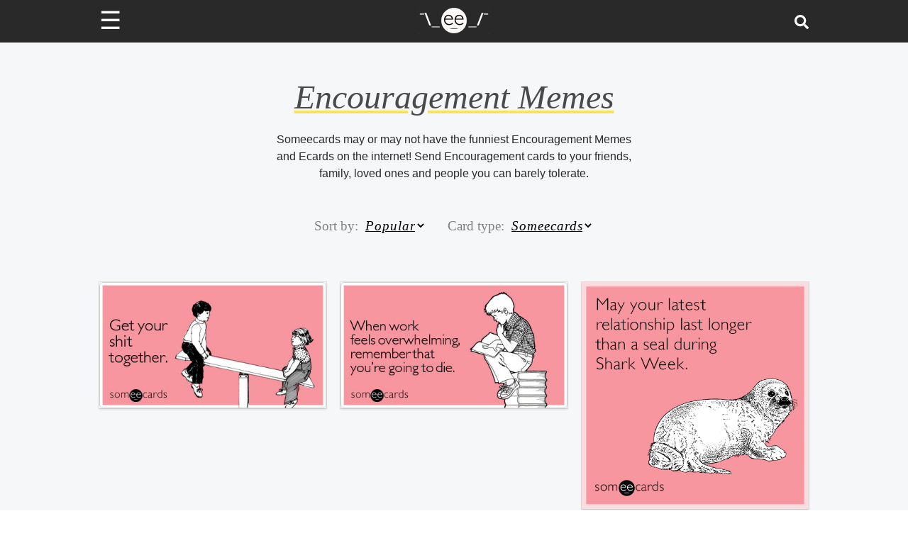

--- FILE ---
content_type: text/html; charset=utf-8
request_url: https://www.someecards.com/memes/encouragement/
body_size: 15670
content:
<!DOCTYPE html><html><head><meta charSet="utf-8" data-next-head=""/><meta name="viewport" content="minimum-scale=1, initial-scale=1, width=device-width, shrink-to-fit=no" data-next-head=""/><meta content="IE=edge" http-equiv="X-UA-Compatible" data-next-head=""/><meta content="122560544447547" property="fb:pages" data-next-head=""/><meta name="twitter:site" content="@someecards" data-next-head=""/><meta property="fb:app_id" content="32911495680" data-next-head=""/><meta property="og:type" content="website" data-next-head=""/><meta property="og:locale" content="en_us" data-next-head=""/><meta property="og:site_name" content="Someecards" data-next-head=""/><meta name="application-name" content="Someecards" data-next-head=""/><meta name="msapplication-TileColor" content="#FFFFFF" data-next-head=""/><meta name="msapplication-TileImage" content="https://cdn.someecards.com/assets/images/icons/mstile-144x144.png" data-next-head=""/><meta name="msapplication-square70x70logo" content="https://cdn.someecards.com/assets/images/icons/mstile-70x70.png" data-next-head=""/><meta name="msapplication-square150x150logo" content="https://cdn.someecards.com/assets/images/icons/mstile-150x150.png" data-next-head=""/><meta name="msapplication-wide310x150logo" content="https://cdn.someecards.com/assets/images/icons/mstile-310x150.png" data-next-head=""/><meta name="msapplication-square310x310logo" content="https://cdn.someecards.com/assets/images/icons/mstile-310x310.png" data-next-head=""/><link rel="next" href="/memes/encouragement/?page=2" data-next-head=""/><title data-next-head="">Funny Encouragement Memes &amp; Ecards - Page 1 | Someecards</title><meta name="robots" content="index,follow" data-next-head=""/><meta name="description" content="Someecards may or may not have the funniest Encouragement Memes and Ecards on the internet! Send Encouragement cards to your friends, family, loved ones and people you can barely tolerate." data-next-head=""/><meta property="og:title" content="Funny Encouragement Memes &amp; Ecards - Page 1 | Someecards" data-next-head=""/><meta property="og:description" content="Someecards may or may not have the funniest Encouragement Memes and Ecards on the internet! Send Encouragement cards to your friends, family, loved ones and people you can barely tolerate." data-next-head=""/><meta property="og:url" content="https://www.someecards.com/memes/encouragement/" data-next-head=""/><link rel="canonical" href="/memes/encouragement/" data-next-head=""/><meta name="Googlebot-News" content="noindex, nofollow" data-next-head=""/><meta name="keywords" content="Encouragement,Encouragement memes,Encouragement ecards,Encouragement cards,Encouragement greeting cards, free Encouragement ecards, funny Encouragement ecards, free Encouragement cards, free Encouragement greeting cards, ecards, cards, greeting cards" data-next-head=""/><script type="application/ld+json" data-next-head="">{"@context":"https://schema.org","@type":"BreadcrumbList","itemListElement":[{"@type":"ListItem","position":1,"item":"https://www.someecards.com","name":"somecards.com"},{"@type":"ListItem","position":2,"item":"https://www.someecards.com/memes/encouragement/","name":"Encouragement"}]}</script><meta content="/robots.txt" name="robots" data-next-head=""/><meta content="b9b60a9aacefcae0b6992526093f59b8" name="p:domain_verify" data-next-head=""/><link rel="alternate" type="application/rss+xml" href="https://www.someecards.com/rss/homepage.xml" data-next-head=""/><link crossorigin="anonymous" href="https://cdn.someecards.com" rel="preconnect" data-next-head=""/><link crossorigin="anonymous" href="https://cdn.someecards.com" rel="dns-prefetch" data-next-head=""/><link crossorigin="anonymous" href="https://securepubads.g.doubleclick.net" rel="preconnect" data-next-head=""/><link crossorigin="anonymous" href="https://stats.g.doubleclick.net" rel="preconnect" data-next-head=""/><link crossorigin="anonymous" href="https://tpc.googlesyndication.com" rel="preconnect" data-next-head=""/><link crossorigin="anonymous" href="https://pagead2.googlesyndication.com" rel="preconnect" data-next-head=""/><link crossorigin="anonymous" href="https://c.amazon-adsystem.com" rel="preconnect" data-next-head=""/><link href="https://cdn.someecards.com/assets/images/icons/apple-touch-icon-57x57.png" rel="apple-touch-icon-precomposed" sizes="57x57" data-next-head=""/><link href="https://cdn.someecards.com/assets/images/icons/apple-touch-icon-114x114.png" rel="apple-touch-icon-precomposed" sizes="114x114" data-next-head=""/><link href="https://cdn.someecards.com/assets/images/icons/apple-touch-icon-72x72.png" rel="apple-touch-icon-precomposed" sizes="72x72" data-next-head=""/><link href="https://cdn.someecards.com/assets/images/icons/apple-touch-icon-144x144.png" rel="apple-touch-icon-precomposed" sizes="144x144" data-next-head=""/><link href="https://cdn.someecards.com/assets/images/icons/apple-touch-icon-60x60.png" rel="apple-touch-icon-precomposed" sizes="60x60" data-next-head=""/><link href="https://cdn.someecards.com/assets/images/icons/apple-touch-icon-120x120.png" rel="apple-touch-icon-precomposed" sizes="120x120" data-next-head=""/><link href="https://cdn.someecards.com/assets/images/icons/apple-touch-icon-76x76.png" rel="apple-touch-icon-precomposed" sizes="76x76" data-next-head=""/><link href="https://cdn.someecards.com/assets/images/icons/apple-touch-icon-152x152.png" rel="apple-touch-icon-precomposed" sizes="152x152" data-next-head=""/><link href="https://cdn.someecards.com/assets/images/icons/favicon-196x196.png" rel="icon" sizes="196x196" type="image/png" data-next-head=""/><link href="https://cdn.someecards.com/assets/images/icons/favicon-96x96.png" rel="icon" sizes="96x96" type="image/png" data-next-head=""/><link href="https://cdn.someecards.com/assets/images/icons/favicon-32x32.png" rel="icon" sizes="32x32" type="image/png" data-next-head=""/><link href="https://cdn.someecards.com/assets/images/icons/favicon-16x16.png" rel="icon" sizes="16x16" type="image/png" data-next-head=""/><link href="https://cdn.someecards.com/assets/images/icons/favicon-128.png" rel="icon" sizes="128x128" type="image/png" data-next-head=""/><link href="https://cdn.someecards.com/assets/images/icons/apple-touch-icon-144x144.png" rel="apple-touch-icon" data-next-head=""/><link href="https://cdn.someecards.com/assets/images/icons/apple-touch-icon-144x144.png" rel="shortcut-icon" data-next-head=""/><link href="/favicons/favicon.ico" rel="shortcut icon" type="image/x-icon" data-next-head=""/><link color="black" href="https://cdn.someecards.com/assets/images/icons/favicon.svg" rel="mask-icon" data-next-head=""/><link href="/manifest.json" rel="manifest" data-next-head=""/><link href="https://cdn.someecards.com/assets/xml/someecards-search-v1.xml" rel="search" title="Someecards" type="application/opensearchdescription+xml" data-next-head=""/><link rel="preload" href="/_next/static/css/03a24902a1d3b055.css" as="style"/><link rel="stylesheet" href="/_next/static/css/03a24902a1d3b055.css" data-n-g=""/><link rel="preload" href="/_next/static/css/e5cbe5f8fb236718.css" as="style"/><link rel="stylesheet" href="/_next/static/css/e5cbe5f8fb236718.css" data-n-p=""/><noscript data-n-css=""></noscript><link rel="preload" href="/_next/static/chunks/webpack-6acff5238bdd8213.js" as="script"/><link rel="preload" href="/_next/static/chunks/framework-ba349e248b78544b.js" as="script"/><link rel="preload" href="/_next/static/chunks/main-a0db7617acde3a54.js" as="script"/><link rel="preload" href="/_next/static/chunks/pages/_app-ded9d730c0c58110.js" as="script"/><link rel="preload" href="/_next/static/chunks/fea29d9f-2fac1e57663796b8.js" as="script"/><link rel="preload" href="/_next/static/chunks/cb355538-3cc21b4cefda97d6.js" as="script"/><link rel="preload" href="/_next/static/chunks/705-5be023b9f73656d5.js" as="script"/><link rel="preload" href="/_next/static/chunks/421-c0fa893afbd8624f.js" as="script"/><link rel="preload" href="/_next/static/chunks/122-ef094f5dd827e1e1.js" as="script"/><link rel="preload" href="/_next/static/chunks/263-ff305c9a0e9bdcc8.js" as="script"/><link rel="preload" href="/_next/static/chunks/pages/memes/%5BcardCategorySlug%5D-f93b97e75d4d7c8e.js" as="script"/></head><body><div id="__next"><script id="init-ads" type="text/javascript">{window.googletag=window.googletag||{cmd:[]},window.googletag.cmd.push(function(){window.googletag.pubads().disableInitialLoad()}),window.pbjs={adserverRequestSent:!1,que:[function(){window.pbjs.setConfig({priceGranularity:"high",sizeConfig:[{mediaQuery:"(min-width: 768px)",sizesSupported:[[970,90],[970,66],[970,250],[970,253],[728,90],[750,200],[468,60],[336,280],[320,250],[300,250],[300,50],[300,600],[160,600],[300,1050],[1,1]],labels:["display"]},{mediaQuery:"(min-width: 0px) and (max-width: 767px)",sizesSupported:[[320,100],[320,50],[300,250],[300,100],[300,50],[1,1]],labels:["phone"]}]})}]},window.currentAdOffset=0,window.pbjs__slots={},window.adSlotsList=[],window.biddersBackStatus={},window.refreshIntervals=[],window.weGotLiftOff=!0}</script><script id="init-teads" type="text/javascript">{window.teads_analytics=window.teads_analytics||{},window.teads_analytics.analytics_tag_id="PUB_9395",window.teads_analytics.share=window.teads_analytics.share||function(){(window.teads_analytics.shared_data=window.teads_analytics.shared_data||[]).push(arguments)};let $=document.createElement("script");$.async=!0,$.defer=!0,$.src="//a.teads.tv/analytics/tag.js",document.head.appendChild($)}</script><div class="Layout_pageWrapper__cJsW8"><header class="visible"><div style="display:contents"><div class="Header_headerWrapper__FQyg5"><div class="pure-g Header_headerInnerWrapper__DnaUM"><div class="pure-u-1-3 Header_menuContainer__vIWLe"><div class="Header_menuIcon__cRA3z"><span>☰</span></div><div></div></div><div class="pure-u-1-3 Header_logoContainer__wgzjD"><a href="/?logo" aria-label="Go to Home"><img src="[data-uri]" alt="Someecards Logo" height="43px" width="103px"/></a></div><div class="pure-u-1-3 Header_searchContainer__X6oZT"><a href="/search/" aria-label="Search for post or card"><svg stroke="currentColor" fill="currentColor" stroke-width="0" viewBox="0 0 512 512" class="Header_searchIcon__T_Av5" height="1em" width="1em" xmlns="http://www.w3.org/2000/svg"><path d="M505 442.7L405.3 343c-4.5-4.5-10.6-7-17-7H372c27.6-35.3 44-79.7 44-128C416 93.1 322.9 0 208 0S0 93.1 0 208s93.1 208 208 208c48.3 0 92.7-16.4 128-44v16.3c0 6.4 2.5 12.5 7 17l99.7 99.7c9.4 9.4 24.6 9.4 33.9 0l28.3-28.3c9.4-9.4 9.4-24.6.1-34zM208 336c-70.7 0-128-57.2-128-128 0-70.7 57.2-128 128-128 70.7 0 128 57.2 128 128 0 70.7-57.2 128-128 128z"></path></svg></a></div></div></div></div></header><div class="visibleHeader Layout_innerPageWrapper__F8JsJ"><div class="site-container-sec"><div class="sectionTitleContainer"><h1 class="sectionTitle">Encouragement<!-- --> <span>Memes</span></h1><p class="m-b-0">Someecards may or may not have the funniest Encouragement Memes and Ecards on the internet! Send Encouragement cards to your friends, family, loved ones and people you can barely tolerate.</p></div><div class="CardCategoryFilter_cardFilterContainer__LPpPM" data-nosnippet="true"><div class="m-b-40 m-b-30-d m-t-10"><div class="CardCategoryFilter_sortContainer__jPCDp"><span>Sort by:</span><select><option value="newest">Newest</option><option value="popular" selected="">Popular</option><option value="classics">Classics</option></select></div><div class="CardCategoryFilter_filterContainer__9B4Ee"><span>Card type:</span><select><option value="someecards" selected="">Someecards</option><option value="usercards">Usercards</option></select></div></div></div><div class="content-with-ads undefined"><div class="grid-container"><div class="content-chunk pure-g"><div class="CardItem_card__wAMhz staffCard pure-u-1 pure-u-md-1-3"><a href="/encouragement-cards/get-your-shit-together/"><div class="lazyload-wrapper "><div class="lazyload-placeholder"></div></div></a></div><div class="CardItem_card__wAMhz staffCard pure-u-1 pure-u-md-1-3"><a href="/encouragement-cards/when-work-feels-overwhelming--remember-that-you-re-going-to-die/"><div class="lazyload-wrapper "><div class="lazyload-placeholder"></div></div></a></div><div class="CardItem_card__wAMhz staffCard pure-u-1 pure-u-md-1-3"><a href="/encouragement-cards/shark-week-seals-love-relationship-funny-ecard/"><div class="lazyload-wrapper "><div class="lazyload-placeholder"></div></div></a></div><div class="CardItem_card__wAMhz staffCard pure-u-1 pure-u-md-1-3"><a href="/encouragement-cards/complaining-job-work-encouragement-sad-funny-ecard/"><div class="lazyload-wrapper "><div class="lazyload-placeholder"></div></div></a></div><div class="CardItem_card__wAMhz staffCard pure-u-1 pure-u-md-1-3"><a href="/encouragement-cards/choose-a-job-you-love-funny-ecard/"><div class="lazyload-wrapper "><div class="lazyload-placeholder"></div></div></a></div><div class="CardItem_card__wAMhz staffCard pure-u-1 pure-u-md-1-3"><a href="/encouragement-cards/facial-hair-attention-starved-hipster-funny-ecard/"><div class="lazyload-wrapper "><div class="lazyload-placeholder"></div></div></a></div></div><div class="ad-container"></div><div class="content-chunk pure-g"><div class="CardItem_card__wAMhz staffCard pure-u-1 pure-u-md-1-3"><a href="/encouragement-cards/i-have-no-doubt-you-ll-settle-for-the-right-person/"><div class="lazyload-wrapper "><div class="lazyload-placeholder"></div></div></a></div><div class="CardItem_card__wAMhz CardItem_userCard__EmWR5 pure-u-1 pure-u-md-1-3"><a href="/usercards/viewcard/3c42dc970f369441a3f7135a2b2bf33035/"><div class="lazyload-wrapper "><div class="lazyload-placeholder"></div></div></a></div><div class="CardItem_card__wAMhz staffCard pure-u-1 pure-u-md-1-3"><a href="/encouragement-cards/daylight-saving-extra-hour-funny-ecard/"><div class="lazyload-wrapper "><div class="lazyload-placeholder"></div></div></a></div><div class="CardItem_card__wAMhz staffCard pure-u-1 pure-u-md-1-3"><a href="/encouragement-cards/half-marathon-half-impressed-funny-ecard/"><div class="lazyload-wrapper "><div class="lazyload-placeholder"></div></div></a></div><div class="CardItem_card__wAMhz staffCard pure-u-1 pure-u-md-1-3"><a href="/encouragement-cards/sleeping-waking-gym-workout-funny-ecard/"><div class="lazyload-wrapper "><div class="lazyload-placeholder"></div></div></a></div><div class="CardItem_card__wAMhz staffCard pure-u-1 pure-u-md-1-3"><a href="/encouragement-cards/failure-success-imposter-funny-ecard/"><div class="lazyload-wrapper "><div class="lazyload-placeholder"></div></div></a></div></div><div class="ad-container"></div><div class="content-chunk pure-g"><div class="CardItem_card__wAMhz staffCard pure-u-1 pure-u-md-1-3"><a href="/encouragement-cards/crossfit-exercise-personality-workout-funny-ecard/"><div class="lazyload-wrapper "><div class="lazyload-placeholder"></div></div></a></div><div class="CardItem_card__wAMhz staffCard pure-u-1 pure-u-md-1-3"><a href="/encouragement-cards/mark-zuckerberg-forbes-facebook-the-social-network-movie/"><div class="lazyload-wrapper "><div class="lazyload-placeholder"></div></div></a></div><div class="CardItem_card__wAMhz staffCard pure-u-1 pure-u-md-1-3"><a href="/encouragement-cards/congratulations-20-cups-coffee-funny-ecard/"><div class="lazyload-wrapper "><div class="lazyload-placeholder"></div></div></a></div><div class="CardItem_card__wAMhz CardItem_userCard__EmWR5 pure-u-1 pure-u-md-1-3"><a href="/usercards/viewcard/72db28f03d6f830e1cc31abfda4e2edb/"><div class="lazyload-wrapper "><div class="lazyload-placeholder"></div></div></a></div><div class="CardItem_card__wAMhz staffCard pure-u-1 pure-u-md-1-3"><a href="/encouragement-cards/just-wanted-to-wish-you-luck-on-the-bar-exam-and-remind-you-its-still-my-dream-to-marry-a-doctor-or-lawyer/"><div class="lazyload-wrapper "><div class="lazyload-placeholder"></div></div></a></div><div class="CardItem_card__wAMhz staffCard pure-u-1 pure-u-md-1-3"><a href="/encouragement-cards/as-a-show-of-support-while-you-study-for-the-bar-exam-ill-barely-mention-my-many-leisure-activities/"><div class="lazyload-wrapper "><div class="lazyload-placeholder"></div></div></a></div></div><div class="ad-container"></div><div class="content-chunk pure-g"><div class="CardItem_card__wAMhz staffCard pure-u-1 pure-u-md-1-3"><a href="/encouragement-cards/new-years-resolution-lose-weight-binge-eating-funny-ecard/"><div class="lazyload-wrapper "><div class="lazyload-placeholder"></div></div></a></div><div class="CardItem_card__wAMhz staffCard pure-u-1 pure-u-md-1-3"><a href="/encouragement-cards/selfies-love-pictures-instagram-facebook-funny-ecard/"><div class="lazyload-wrapper "><div class="lazyload-placeholder"></div></div></a></div><div class="CardItem_card__wAMhz staffCard pure-u-1 pure-u-md-1-3"><a href="/encouragement-cards/you-should-take-up-a-real/"><div class="lazyload-wrapper "><div class="lazyload-placeholder"></div></div></a></div><div class="CardItem_card__wAMhz staffCard pure-u-1 pure-u-md-1-3"><a href="/encouragement-cards/your-driving-couldnt-possibly-get-worse/"><div class="lazyload-wrapper "><div class="lazyload-placeholder"></div></div></a></div><div class="CardItem_card__wAMhz staffCard pure-u-1 pure-u-md-1-3"><a href="/encouragement-cards/get-the-goddamn-surgery-already/"><div class="lazyload-wrapper "><div class="lazyload-placeholder"></div></div></a></div><div class="CardItem_card__wAMhz staffCard pure-u-1 pure-u-md-1-3"><a href="/encouragement-cards/youre-getting-better-at-reading-my-mind/"><div class="lazyload-wrapper "><div class="lazyload-placeholder"></div></div></a></div></div><div class="ad-container"></div><div class="content-chunk pure-g"><div class="CardItem_card__wAMhz staffCard pure-u-1 pure-u-md-1-3"><a href="/encouragement-cards/im-bettering-myself-by-lowering-your-expectations/"><div class="lazyload-wrapper "><div class="lazyload-placeholder"></div></div></a></div><div class="CardItem_card__wAMhz CardItem_userCard__EmWR5 pure-u-1 pure-u-md-1-3"><a href="/usercards/viewcard/MjAxMi1iNWQzYWM3NjQwMWVhOWNk/"><div class="lazyload-wrapper "><div class="lazyload-placeholder"></div></div></a></div><div class="CardItem_card__wAMhz staffCard pure-u-1 pure-u-md-1-3"><a href="/encouragement-cards/moving-helping-apartment-boxes-funny-ecard/"><div class="lazyload-wrapper "><div class="lazyload-placeholder"></div></div></a></div><div class="CardItem_card__wAMhz staffCard pure-u-1 pure-u-md-1-3"><a href="/encouragement-cards/overused-quotes-fdr-facebook-funny-ecard/"><div class="lazyload-wrapper "><div class="lazyload-placeholder"></div></div></a></div><div class="CardItem_card__wAMhz CardItem_userCard__EmWR5 pure-u-1 pure-u-md-1-3"><a href="/usercards/viewcard/MjAxMy0zZTJmZjkyYWQxMzg3MWY0/"><div class="lazyload-wrapper "><div class="lazyload-placeholder"></div></div></a></div><div class="CardItem_card__wAMhz CardItem_userCard__EmWR5 pure-u-1 pure-u-md-1-3"><a href="/usercards/viewcard/i-can-do-in-one-day-what-others-can-do-in-one-hour-9cc98/"><div class="lazyload-wrapper "><div class="lazyload-placeholder"></div></div></a></div></div><div class="ad-container"></div><div class="content-chunk pure-g"><div class="CardItem_card__wAMhz staffCard pure-u-1 pure-u-md-1-3"><a href="/encouragement-cards/plenty-of-people-dont-win-the/"><div class="lazyload-wrapper "><div class="lazyload-placeholder"></div></div></a></div><div class="CardItem_card__wAMhz staffCard pure-u-1 pure-u-md-1-3"><a href="/encouragement-cards/surviving-month-between-halloween-candy-christmas-candy/"><div class="lazyload-wrapper "><div class="lazyload-placeholder"></div></div></a></div><div class="CardItem_card__wAMhz staffCard pure-u-1 pure-u-md-1-3"><a href="/encouragement-cards/day-brighter-knowing-brad-pitt-can-get-dumped/"><div class="lazyload-wrapper "><div class="lazyload-placeholder"></div></div></a></div><div class="CardItem_card__wAMhz staffCard pure-u-1 pure-u-md-1-3"><a href="/encouragement-cards/avoid-eat-junk-food-break-down-later-funny-ecard/"><div class="lazyload-wrapper "><div class="lazyload-placeholder"></div></div></a></div><div class="CardItem_card__wAMhz staffCard pure-u-1 pure-u-md-1-3"><a href="/encouragement-cards/gay-heterosexual-comfortable-cat-owner-friend-encouragement-funny-ecard/"><div class="lazyload-wrapper "><div class="lazyload-placeholder"></div></div></a></div><div class="CardItem_card__wAMhz staffCard pure-u-1 pure-u-md-1-3"><a href="/encouragement-cards/kill-me-makes-me-fatter-encouragement-joke-funny-ecard/"><div class="lazyload-wrapper "><div class="lazyload-placeholder"></div></div></a></div></div></div><div class="Grid_loadMoreContainer__DwYDZ"><button class="Grid_loadMoreButton____uKH">LOAD MORE</button></div><div class="grid-container"></div></div></div></div></div><footer class="Footer_footer__OQpsI"><div class="Footer_footerContainer__c1N4v"><div class="Footer_sectionsRow__leEIx"><div class="Footer_aboutSection__E1ln3"><h2 class="Footer_sectionTitle__xY9vx">About</h2><ul class="Footer_sectionList__fQKeh"><li><a href="/page/about/">About Us</a></li><li><a href="/page/privacy/">Privacy Policy</a></li><li><a href="/page/terms/">Terms of Use</a></li><li><a href="/page/dmca/">DMCA</a></li></ul></div><div class="Footer_connectSection__04aid"><h2 class="Footer_sectionTitle__xY9vx">Connect</h2><div class="Footer_socialIcons__W95_P"><div class="share-icon-wrapper"><a href="https://facebook.com/someecards" target="_blank" rel="noreferrer"><svg stroke="currentColor" fill="currentColor" stroke-width="0" viewBox="0 0 512 512" height="1em" width="1em" xmlns="http://www.w3.org/2000/svg"><path d="M504 256C504 119 393 8 256 8S8 119 8 256c0 123.78 90.69 226.38 209.25 245V327.69h-63V256h63v-54.64c0-62.15 37-96.48 93.67-96.48 27.14 0 55.52 4.84 55.52 4.84v61h-31.28c-30.8 0-40.41 19.12-40.41 38.73V256h68.78l-11 71.69h-57.78V501C413.31 482.38 504 379.78 504 256z"></path></svg></a></div><div class="share-icon-wrapper"><a href="https://twitter.com/someecards" target="_blank" rel="noreferrer"><svg stroke="currentColor" fill="currentColor" stroke-width="0" viewBox="0 0 512 512" height="1em" width="1em" xmlns="http://www.w3.org/2000/svg"><path d="M459.37 151.716c.325 4.548.325 9.097.325 13.645 0 138.72-105.583 298.558-298.558 298.558-59.452 0-114.68-17.219-161.137-47.106 8.447.974 16.568 1.299 25.34 1.299 49.055 0 94.213-16.568 130.274-44.832-46.132-.975-84.792-31.188-98.112-72.772 6.498.974 12.995 1.624 19.818 1.624 9.421 0 18.843-1.3 27.614-3.573-48.081-9.747-84.143-51.98-84.143-102.985v-1.299c13.969 7.797 30.214 12.67 47.431 13.319-28.264-18.843-46.781-51.005-46.781-87.391 0-19.492 5.197-37.36 14.294-52.954 51.655 63.675 129.3 105.258 216.365 109.807-1.624-7.797-2.599-15.918-2.599-24.04 0-57.828 46.782-104.934 104.934-104.934 30.213 0 57.502 12.67 76.67 33.137 23.715-4.548 46.456-13.32 66.599-25.34-7.798 24.366-24.366 44.833-46.132 57.827 21.117-2.273 41.584-8.122 60.426-16.243-14.292 20.791-32.161 39.308-52.628 54.253z"></path></svg></a></div><div class="share-icon-wrapper"><a href="https://pinterest.com/someecards" target="_blank" rel="noreferrer"><svg stroke="currentColor" fill="currentColor" stroke-width="0" viewBox="0 0 496 512" height="1em" width="1em" xmlns="http://www.w3.org/2000/svg"><path d="M496 256c0 137-111 248-248 248-25.6 0-50.2-3.9-73.4-11.1 10.1-16.5 25.2-43.5 30.8-65 3-11.6 15.4-59 15.4-59 8.1 15.4 31.7 28.5 56.8 28.5 74.8 0 128.7-68.8 128.7-154.3 0-81.9-66.9-143.2-152.9-143.2-107 0-163.9 71.8-163.9 150.1 0 36.4 19.4 81.7 50.3 96.1 4.7 2.2 7.2 1.2 8.3-3.3.8-3.4 5-20.3 6.9-28.1.6-2.5.3-4.7-1.7-7.1-10.1-12.5-18.3-35.3-18.3-56.6 0-54.7 41.4-107.6 112-107.6 60.9 0 103.6 41.5 103.6 100.9 0 67.1-33.9 113.6-78 113.6-24.3 0-42.6-20.1-36.7-44.8 7-29.5 20.5-61.3 20.5-82.6 0-19-10.2-34.9-31.4-34.9-24.9 0-44.9 25.7-44.9 60.2 0 22 7.4 36.8 7.4 36.8s-24.5 103.8-29 123.2c-5 21.4-3 51.6-.9 71.2C65.4 450.9 0 361.1 0 256 0 119 111 8 248 8s248 111 248 248z"></path></svg></a></div><div class="share-icon-wrapper"><a href="https://instagram.com/someecards" target="_blank" rel="noreferrer"><svg stroke="currentColor" fill="currentColor" stroke-width="0" viewBox="0 0 448 512" height="1em" width="1em" xmlns="http://www.w3.org/2000/svg"><path d="M224.1 141c-63.6 0-114.9 51.3-114.9 114.9s51.3 114.9 114.9 114.9S339 319.5 339 255.9 287.7 141 224.1 141zm0 189.6c-41.1 0-74.7-33.5-74.7-74.7s33.5-74.7 74.7-74.7 74.7 33.5 74.7 74.7-33.6 74.7-74.7 74.7zm146.4-194.3c0 14.9-12 26.8-26.8 26.8-14.9 0-26.8-12-26.8-26.8s12-26.8 26.8-26.8 26.8 12 26.8 26.8zm76.1 27.2c-1.7-35.9-9.9-67.7-36.2-93.9-26.2-26.2-58-34.4-93.9-36.2-37-2.1-147.9-2.1-184.9 0-35.8 1.7-67.6 9.9-93.9 36.1s-34.4 58-36.2 93.9c-2.1 37-2.1 147.9 0 184.9 1.7 35.9 9.9 67.7 36.2 93.9s58 34.4 93.9 36.2c37 2.1 147.9 2.1 184.9 0 35.9-1.7 67.7-9.9 93.9-36.2 26.2-26.2 34.4-58 36.2-93.9 2.1-37 2.1-147.8 0-184.8zM398.8 388c-7.8 19.6-22.9 34.7-42.6 42.6-29.5 11.7-99.5 9-132.1 9s-102.7 2.6-132.1-9c-19.6-7.8-34.7-22.9-42.6-42.6-11.7-29.5-9-99.5-9-132.1s-2.6-102.7 9-132.1c7.8-19.6 22.9-34.7 42.6-42.6 29.5-11.7 99.5-9 132.1-9s102.7-2.6 132.1 9c19.6 7.8 34.7 22.9 42.6 42.6 11.7 29.5 9 99.5 9 132.1s2.7 102.7-9 132.1z"></path></svg></a></div></div><ul class="Footer_sectionList__fQKeh"><li><a href="/rss/homepage.xml">RSS Feed</a></li></ul></div></div><div class="Footer_logoContainer___nCcw"><a aria-label="Go to Home" class="Footer_logoLink__gs4rX" href="/?logo"><img src="/images/whiteface_120x120.png" alt="Someecards" width="60" height="60"/></a><div class="Footer_copyright__tIke_">© Copyright <!-- -->2026<!-- --> Someecards, Inc.</div></div></div></footer></div><script id="__NEXT_DATA__" type="application/json">{"props":{"pageProps":{"cardCategory":{"name":"Encouragement","slug":"encouragement","isNew":false,"isPartner":false,"isPostcard":false,"canonicalUrl":"https://www.someecards.com/memes/encouragement/?undefined","nextSeo":{"keywords":"Encouragement,Encouragement memes,Encouragement ecards,Encouragement cards,Encouragement greeting cards, free Encouragement ecards, funny Encouragement ecards, free Encouragement cards, free Encouragement greeting cards, ecards, cards, greeting cards","seoObj":{"title":"Funny Encouragement Memes \u0026 Ecards - Page 1 | Someecards","description":"Someecards may or may not have the funniest Encouragement Memes and Ecards on the internet! Send Encouragement cards to your friends, family, loved ones and people you can barely tolerate.","canonical":"/memes/encouragement/","openGraph":{"title":"Funny Encouragement Memes \u0026 Ecards - Page 1 | Someecards","description":"Someecards may or may not have the funniest Encouragement Memes and Ecards on the internet! Send Encouragement cards to your friends, family, loved ones and people you can barely tolerate.","url":"https://www.someecards.com/memes/encouragement/"},"additionalMetaTags":[{"name":"Googlebot-News","content":"noindex, nofollow"},{"name":"keywords","content":"Encouragement,Encouragement memes,Encouragement ecards,Encouragement cards,Encouragement greeting cards, free Encouragement ecards, funny Encouragement ecards, free Encouragement cards, free Encouragement greeting cards, ecards, cards, greeting cards"}]}}},"cards":[{"id":17,"type":"card","gridCount":0,"sectionSlug":"lifestyle","tagSlug":"encouragement","isPartner":false,"image":"//media.someecards.com/someecards/filestorage/shit-together-encouragement-ecard-someecards.jpg","slug":"get-your-shit-together","postDate":{"date":"2007-04-12 15:41:46.000000","timezone_type":3,"timezone":"UTC"},"title":"Get your shit together","subtype":0,"videoUrl":null,"viewPixel":null},{"id":28,"type":"card","gridCount":1,"sectionSlug":"lifestyle","tagSlug":"encouragement","isPartner":false,"image":"//media.someecards.com/someecards/filestorage/work-feels-overwhelming-remember-encouragement-ecard-someecards.jpg","slug":"when-work-feels-overwhelming--remember-that-you-re-going-to-die","postDate":{"date":"2007-04-13 23:59:32.000000","timezone_type":3,"timezone":"UTC"},"title":"When work feels overwhelming, remember that you're going to die","subtype":0,"videoUrl":null,"viewPixel":null},{"id":440322,"type":"card","gridCount":2,"sectionSlug":"lifestyle","tagSlug":"encouragement","isPartner":false,"image":"//media.someecards.com/someecards/filestorage/shark-week-seals-love-relationship-funny-ecard-9u0.png","slug":"shark-week-seals-love-relationship-funny-ecard","postDate":{"date":"2012-08-13 16:55:21.000000","timezone_type":3,"timezone":"UTC"},"title":"May your latest relationship last longer than a seal during Shark Week.","subtype":0,"videoUrl":null,"viewPixel":null},{"id":441106,"type":"card","gridCount":3,"sectionSlug":"lifestyle","tagSlug":"encouragement","isPartner":false,"image":"//media.someecards.com/someecards/filestorage/complaining-job-work-encouragement-sad-funny-ecard-85s.png","slug":"complaining-job-work-encouragement-sad-funny-ecard","postDate":{"date":"2013-02-19 18:03:19.000000","timezone_type":3,"timezone":"UTC"},"title":"Today is the first day of complaining about the rest of your life.","subtype":0,"videoUrl":null,"viewPixel":null},{"id":3608863,"type":"card","gridCount":4,"sectionSlug":"lifestyle","tagSlug":"encouragement","isPartner":false,"image":"//media.someecards.com/someecards/filestorage/choose-a-job-you-love-funny-ecard-bVl.png","slug":"choose-a-job-you-love-funny-ecard","postDate":{"date":"2014-07-30 18:57:49.000000","timezone_type":3,"timezone":"UTC"},"title":"Choose a job you love and you will never have to work a day in your life because that field isn't hiring.","subtype":0,"videoUrl":null,"viewPixel":null},{"id":441613,"type":"card","gridCount":5,"sectionSlug":"lifestyle","tagSlug":"encouragement","isPartner":false,"image":"//media.someecards.com/someecards/filestorage/facial-hair-attention-starved-hipster-encouragement-ecards-someecards.png","slug":"facial-hair-attention-starved-hipster-funny-ecard","postDate":{"date":"2013-05-16 20:24:49.000000","timezone_type":3,"timezone":"UTC"},"title":"May your facial hair get the attention you believe it deserves.","subtype":0,"videoUrl":null,"viewPixel":null},{"id":290,"type":"card","gridCount":6,"sectionSlug":"lifestyle","tagSlug":"encouragement","isPartner":false,"image":"//media.someecards.com/someecards/filestorage/doubt-settle-right-person-encouragement-ecard-someecards.jpg","slug":"i-have-no-doubt-you-ll-settle-for-the-right-person","postDate":{"date":"2007-06-02 14:29:14.000000","timezone_type":3,"timezone":"UTC"},"title":"I have no doubt you'll settle for the right person","subtype":0,"videoUrl":null,"viewPixel":null},{"id":517921,"type":"card","gridCount":7,"sectionSlug":"lifestyle","tagSlug":"encouragement","isPartner":false,"image":"//media.someecards.com/someecards/usercards/3c42dc970f369441a3f7135a2b2bf33035.png","slug":"3c42dc970f369441a3f7135a2b2bf33035","postDate":{"date":"2009-03-27 15:24:15.000000","timezone_type":3,"timezone":"UTC"},"title":"I hope someday you're famous enough to have someone fake \ror ghostwrite a \rTwitter account\rin your name.","subtype":1,"videoUrl":null,"viewPixel":null},{"id":3982337,"type":"card","gridCount":8,"sectionSlug":"lifestyle","tagSlug":"encouragement","isPartner":false,"image":"//media.someecards.com/someecards/filestorage/daylight-saving-extra-hour-funny-ecard-Dqx.png","slug":"daylight-saving-extra-hour-funny-ecard","postDate":{"date":"2015-11-02 16:00:49.000000","timezone_type":3,"timezone":"UTC"},"title":"I hope the extra hour of Daylight Saving gives you enough time to figure out why the hell we still have Daylight Saving.","subtype":0,"videoUrl":null,"viewPixel":null},{"id":443150,"type":"card","gridCount":9,"sectionSlug":"lifestyle","tagSlug":"encouragement","isPartner":false,"image":"//media.someecards.com/someecards/filestorage/h4nbYghalf-marathon-half-impressed-encouragement-ecards-someecards.png","slug":"half-marathon-half-impressed-funny-ecard","postDate":{"date":"2014-03-19 17:35:40.000000","timezone_type":3,"timezone":"UTC"},"title":"I'm half impressed you ran a half marathon.","subtype":0,"videoUrl":null,"viewPixel":null},{"id":3603746,"type":"card","gridCount":10,"sectionSlug":"lifestyle","tagSlug":"encouragement","isPartner":false,"image":"//media.someecards.com/someecards/filestorage/sleeping-waking-gym-workout-funny-ecard-fCP.png","slug":"sleeping-waking-gym-workout-funny-ecard","postDate":{"date":"2014-07-25 16:05:35.000000","timezone_type":3,"timezone":"UTC"},"title":"I get up early to decide not to go to the gym and sleep in.","subtype":0,"videoUrl":null,"viewPixel":null},{"id":439043,"type":"card","gridCount":11,"sectionSlug":"lifestyle","tagSlug":"encouragement","isPartner":false,"image":"//media.someecards.com/someecards/filestorage/pretending-success-fail-encouragement-ecards-someecards.png","slug":"failure-success-imposter-funny-ecard","postDate":{"date":"2011-05-11 18:37:58.000000","timezone_type":3,"timezone":"UTC"},"title":"You're great at pretending to be successful","subtype":0,"videoUrl":null,"viewPixel":null},{"id":443147,"type":"card","gridCount":12,"sectionSlug":"lifestyle","tagSlug":"encouragement","isPartner":false,"image":"//media.someecards.com/someecards/filestorage/VwH7wgcrossfit-exercise-personality-workout-encouragement-ecards-someecards.png","slug":"crossfit-exercise-personality-workout-funny-ecard","postDate":{"date":"2014-03-19 16:10:19.000000","timezone_type":3,"timezone":"UTC"},"title":"I wish CrossFit got your personality in shape as well.","subtype":0,"videoUrl":null,"viewPixel":null},{"id":360961,"type":"card","gridCount":13,"sectionSlug":"lifestyle","tagSlug":"encouragement","isPartner":false,"image":"//media.someecards.com/someecards/filestorage/mark-zuckerberg-wealth-personality-ecard-someecards.png","slug":"mark-zuckerberg-forbes-facebook-the-social-network-movie","postDate":{"date":"2010-09-23 20:05:40.000000","timezone_type":3,"timezone":"UTC"},"title":"May you someday attain Mark Zuckerberg's wealth without attaining Mark Zuckerberg's personality","subtype":0,"videoUrl":null,"viewPixel":null},{"id":3970071,"type":"card","gridCount":14,"sectionSlug":"lifestyle","tagSlug":"encouragement","isPartner":false,"image":"//media.someecards.com/someecards/filestorage/congratulations-20-cups-coffee-funny-ecard-GVb.gif","slug":"congratulations-20-cups-coffee-funny-ecard","postDate":{"date":"2015-10-07 17:45:51.000000","timezone_type":3,"timezone":"UTC"},"title":"Congratulations on being only 20 cups of coffee away from the weekend.","subtype":0,"videoUrl":null,"viewPixel":null},{"id":547072,"type":"card","gridCount":15,"sectionSlug":"lifestyle","tagSlug":"encouragement","isPartner":false,"image":"//media.someecards.com/someecards/usercards/72db28f03d6f830e1cc31abfda4e2edb.png","slug":"72db28f03d6f830e1cc31abfda4e2edb","postDate":{"date":"2009-08-29 07:18:45.000000","timezone_type":3,"timezone":"UTC"},"title":"If at first you don't succeed, then maybe you should do it\r\nthe way I told you to in\r\nthe beginning.","subtype":1,"videoUrl":null,"viewPixel":null},{"id":2317,"type":"card","gridCount":16,"sectionSlug":"lifestyle","tagSlug":"encouragement","isPartner":false,"image":"//media.someecards.com/someecards/filestorage/wanted-wish-luck-bar-encouragement-ecard-someecards.jpg","slug":"just-wanted-to-wish-you-luck-on-the-bar-exam-and-remind-you-its-still-my-dream-to-marry-a-doctor-or-lawyer","postDate":{"date":"2008-07-27 15:41:55.000000","timezone_type":3,"timezone":"UTC"},"title":"Just wanted to wish you luck on the bar exam and remind you it's still my dream to marry a doctor or lawyer","subtype":0,"videoUrl":null,"viewPixel":null},{"id":2304,"type":"card","gridCount":17,"sectionSlug":"lifestyle","tagSlug":"encouragement","isPartner":false,"image":"//media.someecards.com/someecards/filestorage/show-support-while-study-encouragement-ecard-someecards.jpg","slug":"as-a-show-of-support-while-you-study-for-the-bar-exam-ill-barely-mention-my-many-leisure-activities","postDate":{"date":"2008-07-22 00:53:50.000000","timezone_type":3,"timezone":"UTC"},"title":"As a show of support while you study for the bar exam, I'll barely mention my many leisure activities","subtype":0,"videoUrl":null,"viewPixel":null},{"id":440858,"type":"card","gridCount":18,"sectionSlug":"lifestyle","tagSlug":"encouragement","isPartner":false,"image":"//media.someecards.com/someecards/filestorage/new-years-resolution-lose-weight-binge-eating-funny-ecard-HlS.png","slug":"new-years-resolution-lose-weight-binge-eating-funny-ecard","postDate":{"date":"2013-01-03 18:56:22.000000","timezone_type":3,"timezone":"UTC"},"title":"May the stress of your weight loss resolution not lead to relentless binge eating.","subtype":0,"videoUrl":null,"viewPixel":null},{"id":442647,"type":"card","gridCount":19,"sectionSlug":"lifestyle","tagSlug":"encouragement","isPartner":false,"image":"//media.someecards.com/someecards/filestorage/selfies-love-pictures-instagram-facebook-funny-ecard-lKS.png","slug":"selfies-love-pictures-instagram-facebook-funny-ecard","postDate":{"date":"2013-11-08 17:04:27.000000","timezone_type":3,"timezone":"UTC"},"title":"May you someday find someone to love you as much as your selfies indicate you love yourself.","subtype":0,"videoUrl":null,"viewPixel":null},{"id":1060,"type":"card","gridCount":20,"sectionSlug":"lifestyle","tagSlug":"encouragement","isPartner":false,"image":"//media.someecards.com/someecards/filestorage/real-encouragement-ecard-someecards.jpg","slug":"you-should-take-up-a-real","postDate":{"date":"2007-09-20 00:09:56.000000","timezone_type":3,"timezone":"UTC"},"title":"You should take up a real sport","subtype":0,"videoUrl":null,"viewPixel":null},{"id":514,"type":"card","gridCount":21,"sectionSlug":"lifestyle","tagSlug":"encouragement","isPartner":false,"image":"//media.someecards.com/someecards/filestorage/driving-couldnt-possibly-worse-encouragement-ecard-someecards.jpg","slug":"your-driving-couldnt-possibly-get-worse","postDate":{"date":"2007-07-19 19:21:25.000000","timezone_type":3,"timezone":"UTC"},"title":"Your driving couldn't possibly get worse","subtype":0,"videoUrl":null,"viewPixel":null},{"id":515,"type":"card","gridCount":22,"sectionSlug":"lifestyle","tagSlug":"encouragement","isPartner":false,"image":"//media.someecards.com/someecards/filestorage/goddamn-surgery-already-encouragement-ecard-someecards.jpg","slug":"get-the-goddamn-surgery-already","postDate":{"date":"2007-07-19 19:22:29.000000","timezone_type":3,"timezone":"UTC"},"title":"Get the goddamn surgery already","subtype":0,"videoUrl":null,"viewPixel":null},{"id":549,"type":"card","gridCount":23,"sectionSlug":"lifestyle","tagSlug":"encouragement","isPartner":false,"image":"//media.someecards.com/someecards/filestorage/getting-better-reading-mind-encouragement-ecard-someecards.jpg","slug":"youre-getting-better-at-reading-my-mind","postDate":{"date":"2007-07-25 16:35:31.000000","timezone_type":3,"timezone":"UTC"},"title":"You're getting better at reading my mind","subtype":0,"videoUrl":null,"viewPixel":null},{"id":4022035,"type":"card","gridCount":24,"sectionSlug":"lifestyle","tagSlug":"encouragement","isPartner":false,"image":"//media.someecards.com/someecards/filestorage/im-bettering-myself-by-lowering-your-expectations-Fw8.png","slug":"im-bettering-myself-by-lowering-your-expectations","postDate":{"date":"2016-02-02 18:32:06.000000","timezone_type":3,"timezone":"UTC"},"title":"I'm bettering myself by lowering your expectations.","subtype":0,"videoUrl":null,"viewPixel":null},{"id":2014466,"type":"card","gridCount":25,"sectionSlug":"lifestyle","tagSlug":"encouragement","isPartner":false,"image":"//media.someecards.com/someecards/usercards/1352393078337_7194832.png","slug":"MjAxMi1iNWQzYWM3NjQwMWVhOWNk","postDate":{"date":"2012-11-08 16:44:00.000000","timezone_type":3,"timezone":"UTC"},"title":"Good luck to Republicans on finding a better way to appeal\rto Latinos than fake tanning.","subtype":1,"videoUrl":null,"viewPixel":null},{"id":441874,"type":"card","gridCount":26,"sectionSlug":"lifestyle","tagSlug":"encouragement","isPartner":false,"image":"//media.someecards.com/someecards/filestorage/friends-moving-boxes-helping-encouragement-ecards-someecards.png","slug":"moving-helping-apartment-boxes-funny-ecard","postDate":{"date":"2013-07-08 19:06:57.000000","timezone_type":3,"timezone":"UTC"},"title":"Best of luck on the move from someone who will strategically be out of town when it happens.","subtype":0,"videoUrl":null,"viewPixel":null},{"id":3650313,"type":"card","gridCount":27,"sectionSlug":"lifestyle","tagSlug":"encouragement","isPartner":false,"image":"//media.someecards.com/someecards/filestorage/overused-quotes-fdr-facebook-funny-ecard-CM0.png","slug":"overused-quotes-fdr-facebook-funny-ecard","postDate":{"date":"2014-09-17 19:05:31.000000","timezone_type":3,"timezone":"UTC"},"title":"The only thing we have to fear is overused quotes in our Facebook feeds.","subtype":0,"videoUrl":null,"viewPixel":null},{"id":2775826,"type":"card","gridCount":28,"sectionSlug":"lifestyle","tagSlug":"encouragement","isPartner":false,"image":"//media.someecards.com/someecards/usercards/MjAxMy01OWFjNzlhODhlZjM5ODVh.png","slug":"MjAxMy0zZTJmZjkyYWQxMzg3MWY0","postDate":{"date":"2013-06-26 11:53:00.000000","timezone_type":3,"timezone":"UTC"},"title":"Maybe you should\nconsider keeping your\nselfies to yourself.","subtype":1,"videoUrl":null,"viewPixel":null},{"id":3747623,"type":"card","gridCount":29,"sectionSlug":"lifestyle","tagSlug":"encouragement","isPartner":false,"image":"//media.someecards.com/someecards/usercards/i-can-do-in-one-day-what-others-can-do-in-one-hour-9cc98.png","slug":"i-can-do-in-one-day-what-others-can-do-in-one-hour-9cc98","postDate":{"date":"2014-11-13 19:34:09.000000","timezone_type":3,"timezone":"UTC"},"title":"I can do in one day what others can do in one hour.","subtype":1,"videoUrl":null,"viewPixel":null},{"id":1288,"type":"card","gridCount":30,"sectionSlug":"lifestyle","tagSlug":"encouragement","isPartner":false,"image":"//media.someecards.com/someecards/filestorage/plenty-people-win-encouragement-ecard-someecards.jpg","slug":"plenty-of-people-dont-win-the","postDate":{"date":"2007-10-20 14:40:35.000000","timezone_type":3,"timezone":"UTC"},"title":"Plenty of people don't win the lottery the first few thousand times they play","subtype":0,"videoUrl":null,"viewPixel":null},{"id":4125193,"type":"card","gridCount":31,"sectionSlug":"lifestyle","tagSlug":"encouragement","isPartner":false,"image":"//media.someecards.com/someecards/filestorage/surviving-month-between-halloween-candy-christmas-candy-AII.png","slug":"surviving-month-between-halloween-candy-christmas-candy","postDate":{"date":"2016-11-02 15:18:09.000000","timezone_type":3,"timezone":"UTC"},"title":"Good luck surviving the month between Halloween candy and Christmas candy.","subtype":0,"videoUrl":null,"viewPixel":null},{"id":4096537,"type":"card","gridCount":32,"sectionSlug":"news","tagSlug":"encouragement","isPartner":false,"image":"//media.someecards.com/someecards/filestorage/day-brighter-knowing-brad-pitt-can-get-dumped-JIl.png","slug":"day-brighter-knowing-brad-pitt-can-get-dumped","postDate":{"date":"2016-09-20 18:54:04.000000","timezone_type":3,"timezone":"UTC"},"title":"May your day be just a little bit brighter knowing that even Brad Pitt can get dumped.","subtype":0,"videoUrl":null,"viewPixel":null},{"id":4023585,"type":"card","gridCount":33,"sectionSlug":"lifestyle","tagSlug":"encouragement","isPartner":false,"image":"//media.someecards.com/someecards/filestorage/avoid-eat-junk-food-break-down-later-funny-ecard-HMH.png","slug":"avoid-eat-junk-food-break-down-later-funny-ecard","postDate":{"date":"2016-02-05 18:47:33.000000","timezone_type":3,"timezone":"UTC"},"title":"I avoid eating junk food by reminding myself it'll still be there when I break down and eat it later.","subtype":0,"videoUrl":null,"viewPixel":null},{"id":441380,"type":"card","gridCount":34,"sectionSlug":"lifestyle","tagSlug":"encouragement","isPartner":false,"image":"//media.someecards.com/someecards/filestorage/gay-heterosexual-comfortable-cat-owner-friend-encouragement-ecards-someecards.png","slug":"gay-heterosexual-comfortable-cat-owner-friend-encouragement-funny-ecard","postDate":{"date":"2013-04-16 21:14:54.000000","timezone_type":3,"timezone":"UTC"},"title":"It's great that you're comfortable enough in your heterosexuality to own a cat.","subtype":0,"videoUrl":null,"viewPixel":null},{"id":3607557,"type":"card","gridCount":35,"sectionSlug":"lifestyle","tagSlug":"encouragement","isPartner":false,"image":"//media.someecards.com/someecards/filestorage/kill-me-makes-me-fatter-encouragement-joke-funny-ecard-KRZ.png","slug":"kill-me-makes-me-fatter-encouragement-joke-funny-ecard","postDate":{"date":"2014-07-29 14:28:47.000000","timezone_type":3,"timezone":"UTC"},"title":"Whatever doesn't kill me makes me fatter.","subtype":0,"videoUrl":null,"viewPixel":null}],"currentPage":1,"itemsPerPage":36,"filter":"someecards","sort":"popular","hasNextPage":true},"__N_SSP":true},"page":"/memes/[cardCategorySlug]","query":{"cardCategorySlug":"encouragement"},"buildId":"9x0o_esSdMDe3__bCdZhq","isFallback":false,"gssp":true,"customServer":true,"scriptLoader":[]}</script><script nomodule="" src="/_next/static/chunks/polyfills-42372ed130431b0a.js"></script><script src="/_next/static/chunks/webpack-6acff5238bdd8213.js" async=""></script><script src="/_next/static/chunks/framework-ba349e248b78544b.js" async=""></script><script src="/_next/static/chunks/main-a0db7617acde3a54.js" async=""></script><script src="/_next/static/chunks/pages/_app-ded9d730c0c58110.js" async=""></script><script src="/_next/static/chunks/fea29d9f-2fac1e57663796b8.js" async=""></script><script src="/_next/static/chunks/cb355538-3cc21b4cefda97d6.js" async=""></script><script src="/_next/static/chunks/705-5be023b9f73656d5.js" async=""></script><script src="/_next/static/chunks/421-c0fa893afbd8624f.js" async=""></script><script src="/_next/static/chunks/122-ef094f5dd827e1e1.js" async=""></script><script src="/_next/static/chunks/263-ff305c9a0e9bdcc8.js" async=""></script><script src="/_next/static/chunks/pages/memes/%5BcardCategorySlug%5D-f93b97e75d4d7c8e.js" async=""></script><script src="/_next//static/9x0o_esSdMDe3__bCdZhq/_buildManifest.js" async=""></script><script src="/_next//static/9x0o_esSdMDe3__bCdZhq/_ssgManifest.js" async=""></script><script defer src="https://static.cloudflareinsights.com/beacon.min.js/vcd15cbe7772f49c399c6a5babf22c1241717689176015" integrity="sha512-ZpsOmlRQV6y907TI0dKBHq9Md29nnaEIPlkf84rnaERnq6zvWvPUqr2ft8M1aS28oN72PdrCzSjY4U6VaAw1EQ==" data-cf-beacon='{"version":"2024.11.0","token":"e0d2f1cec3a54797955823424d136a36","server_timing":{"name":{"cfCacheStatus":true,"cfEdge":true,"cfExtPri":true,"cfL4":true,"cfOrigin":true,"cfSpeedBrain":true},"location_startswith":null}}' crossorigin="anonymous"></script>
</body></html>

--- FILE ---
content_type: application/javascript; charset=utf-8
request_url: https://fundingchoicesmessages.google.com/f/AGSKWxW3WvDLehStaxmS2Ph9CNGQ8UCe90DWcfmOPUQbNOwOZmqQgRs1-8HYbOzoxqF82dVTfJr7nWt_YdGN2_Ckr-CoddxXcY4qgZraGJ-xRtYe0p0QYRR0HQhaTIzHX-1FeUTaPNcYM_JFNKNShO7LPlbIE-E9icssaqsBFR7KQjdmkuaktjwSkvW6D6Tm/_/ads728x90a._ads_reporting._adtitle./ads/leaderboard_/descpopup.js
body_size: -1288
content:
window['e3896f55-f6ce-49c0-82ae-bddf846f0518'] = true;

--- FILE ---
content_type: text/plain; charset=UTF-8
request_url: https://at.teads.tv/fpc?analytics_tag_id=PUB_9395&tfpvi=&gdpr_status=22&gdpr_reason=220&gdpr_consent=&ccpa_consent=&shared_ids=&sv=d656f4a&
body_size: 56
content:
MGNmOGE3OTUtMGIzMC00MDc2LWJhOWYtOWFiMmRiN2Q2ZWVlIzItMg==